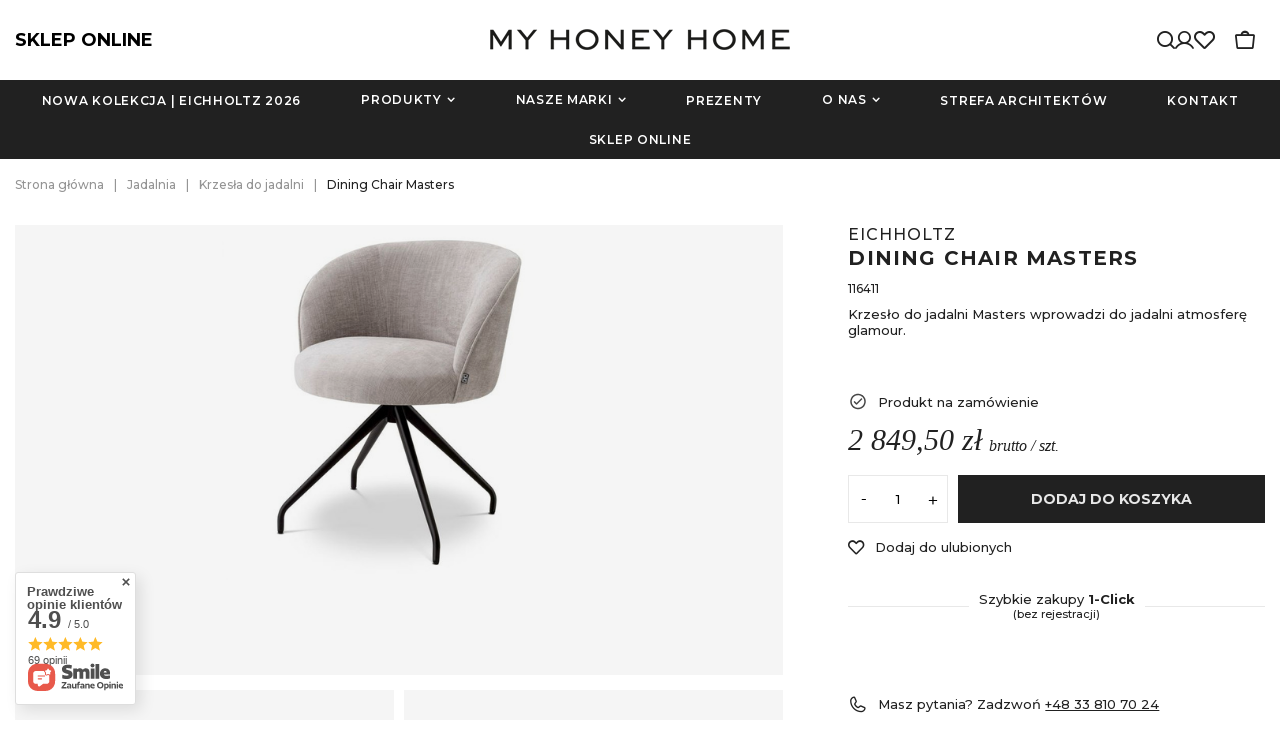

--- FILE ---
content_type: text/html; charset=utf-8
request_url: https://myhoneyhome.pl/data/include/pwa/pwa-offline-en.html
body_size: 13680
content:
<!DOCTYPE html>
<html>
    <head>
        <meta name="viewport" content="user-scalable=no, initial-scale = 1.0, maximum-scale = 1.0, width=device-width">
        <meta http-equiv="Content-Type" content="text/html; charset=utf-8">
    </head>
    <body>
    <style type="text/css">

        body {
            background-color: #F4F4F4;
            margin: 0;
            overflow:hidden;
            position:fixed;
        }

        .outer {
            width: 100vw;
            position: relative;
            height:100vh;
        }

        .middle {
            position: absolute;
            width: 100%;
            top: 50%;
            transform: translateY(-50%);
        }

        .inner {
            margin-left: auto;
            margin-right: auto;
            text-align: center;
            margin-bottom:40px;
        }

        .logo {
            margin-top: 30px;
        }

        @media only screen and (max-width: 757px) {
            .inner {
                width: 80%
            }
            .inner img {
                max-width: 100%;
            }
        }
        @media only screen and (max-height: 450px) {
            .inner img {
                max-height: 38vh;
            }
            .outer {
                min-height: auto;
            }
            .logo {
                margin-top: 10px;
            }
        }
    </style>

    <div class="outer">
        <div class="middle">
            <div class="inner">
                <img src="data:image/gif,GIF89aj%015%01%C4%1F%00%83%83%83%7B%7B%7B%8B%8B%8B%E3%E3%E3%DB%DB%DB%92%92%92%F9%8F%8F%BB%BB%BB%FC%CE%CE%C3%C3%C3%D3%D3%D3%F9%F9%F9%CB%CB%CB%9B%9B%9B%B3%B3%B3%AB%AB%AB%A3%A3%A3%FB%AE%AE%F1%F1%F1%E9%E9%E9%ED%ED%ED%FC%FC%FC%FE%E5%E5%F6%F6%F6%FE%F2%F2%FF%F8%F8%FF%FF%FF%F4%F4%F4%FF%FC%FC%F8%7F%7F%FE%FE%FE%FF%FF%FF%21%FF%0BNETSCAPE2.0%03%01%00%00%00%21%F9%04%052%00%1F%00%2C%00%00%00%00j%015%01%00%05%FF%E0%26%8Edi%9Eh%AA%AEl%EB%BEp%2C%CB%97%02%01A%AE%07%00D%CC%C0%A0pH%2C%1A%8F%C8%A4r%19%A4%DCt%80B%03%D2%28%08v%80%C7%80%C9%EDz%BF%E0%B0x%0C%93%3Ct%85%04%A5%A2i%B7%2B%14%C5%E3%0AuL%C8%F8%BC~%CF%EF%1F%09%008%0D%03ln%86%86p%0C%10t9%02%07%12~%91%92%93%94%95G%099%00%0C%15%1E%87%9E%9E%0B%13%09%0D8%99%05%0C%96%A9%AA%AB%AC%7C%0E%8D%13%9F%B2%B3%0B%03%07%05%A5%3C%0D%0A%17%AD%BE%BF%C0%C1%2F%98%01%02%12%B3%C8%C8%1B%04%0E%B8P%10%5B%C2%D2%D3%D4%95%0A%3C%00%B1%C9%DB%B3%1E%12r%02%B9%00v%D5%E5%E6%E7L%17%03%00W%04%DC%EF%C9%89%8B%3B%8E%90%E8%F7%F8%F9%2B%12%02W%09%F0%00%B7U%10%F5%04M%02%7D%08%13%9E%BB%E0%CCA%A7%80%10%93%D5%3A%40%0A%CA.%85%183%B2z%20%A8P%C4%8F%C9%D45%13%07M%A3%C9%93z0%FF%B1%DB%00%B2%257%0F%CB%1E%14%C0%F2%E0%0E%CA%9B8%93%10%C06%C0%A5%CFw%DEl0%2Av%80B%CE%A3HaL%60%17%40%C1%CF%A7%F0%06%2A%1A%9A%C6%5E%D2%ABX7%F4%0Bp%00%AAW%80%A1F%89%BB%98%B5%2C%CA%8A%0F%3C~%5D%CBm%A2%B3L%3E%CC%CAEx%26%40%81%0Bl%F3%06%5C6%12J%CD%B9%80%A9%5D8%A0%E3X%05%B5z%13%23%0B%3A%87%9E%03%A3%81%23%B3%DA%99%C3%5D%85%5B%0F%18P%C0%AB%B8%F3%2CyT%13X%95L%BA%0F%05%1D%FF%3C0%08%00af%14%07%0A%28%2C%F0L%DB%13%1C%B1P%0A%28%28%CD%3BO%B8%00%0E%DA%00J%5B%A1Fc%00%0D%1C%10XS%BBy%9B%89%1535%F8%D1%BB%3A%97%27%10%D8L%28P%60%B6%1B%0F%15%24L%D5u%60%80%04%C4%CE%15o%18%D07%93%16%EB%F0%8B%10%8E%C2r%03%A9c%B2%3C%2C%A0%90%E0%89%80%06%09l%F1Pz%9DyC%80L%8EA%16%DF%FF%82-%D4%80M%2C%0B%BC%D2%137%15%84U%91%00%10%04x%C1%80%CEQ%D0%CC%7F%01r%E8%13%1C%E0%D0%23%1A%83%28%9E%B0T%3B%E0a%C2%80%88%14B%87C%01%99M%C0%19m%15dA%C0%00%8A%04%92%19~P%C9%93%8B%5D%0C%F4%92%22%83%FC%F8%D3%86%02%E3%A0%07%8F%07%E0%5D%C0%8Ck4%C6%E6%5DbK1%40G%03%070%40Q1%B0%5D%F9%94%85cQwduhu2%C0%7Fb%8Eh%1C%95%CA1%C7V%05C%85%13%08%80%0C4%13%00%97%84%7C%A5%CE-%24Esf%60%17%D4%D5%C0l%12Xq%E3W%E0%89w%1C%97%04%9C%E7%E7%97X%14%C3Cf%0Cp%D4C%02%DAx%C5%D7%5B%3C%903%A8Y%2A%19%A3%C1%057t%9A%98~%FC%CD%03%A2yN%82T%01%01%B7%F0%40%CF%8C%0E0%D0%9F%8F%0A%00%F9%14cu%3E2%2ARR%06%02%40O%975%05%A3b%FA%89ra%86%02zU%83%03C%96%22H%FF%02%5E6%60%97rm%8EH%C1xh%A02%2CJ%140%A5%00%94%AB%25%10%2B%8E2%DAU%E3%A2%3Fm%20%C7%90%D8%04%92a%9EW%F0%B9lK%03%E1%26%1D%2F%E3b%E4%CC%01%9D%0C%B7nz%C5M%C9C%95%B2%FD%04e%1B%DFF%87%8D%AD%E3%E8%AA%29%04%9A%AD%D5.%5C%82%06%8C%0EZ%DA%09%D0%1D%81%14%BE%B9p%9C%07G4%C0%28%3B42c%97%2C%0B%F0%80%02%DD%FA%24e%7B%A1%DA%E415%84%D9%85%97%7D%A6%92%FCd%05%1Bdz%05r%07D%9Ar%40%B3%D6%0AE%26%7Bb%0B%28%05y%19%88%A0%0E%F5%EC%1C%CC5%81%1C%13a%00%13%0A%0D%11%AB%FD%5D%F1_y%1B%2C%0D%163C%15c%AC%03%0F%10%AC%17%94%24%CEc%90%91Z%A7%B2N%20%96%B9%B8%AF%D8O%86r%80%7F%D0n%F0wD%F2r%D4r1%FF%D4v%5BA9%90%95%B7%24I%06%F0%A2%06L%3A%A06%E0%40%B5%5B%00%C66~%F5-%FF%04%3A%A4%85%CC%002%89%FC%80%3BcN%40Q%A0%93%F3%C1%10%0E%0Ei%B0f%03%9Bs%CE%F4%02%0A%BBk%A5%9F%07%7Bp%C08%3B%D2%8A%5C%CD-%FD%09j%16%3A%C7%1E%86%E2%B8k%90%A8%00%F0%EA%BEVq%0A%E8%F9%DAr%C8%7F%B5%0E%05%1E%0C%B0%A3%06%0B%24w8H0%F5%DE%88%B0%CEs1%18%0F%02%B0%B4%40%AA%D6%7B%06%1E%D1F%93%A7t%D5%04%14%40A8%B8%10%C0%00%D6%B4%2A%28%7D%A31%EE%19M%FB%8C%00%88%40%C4%22YN%A9%9Fs%F4%23%81%B2%91%07V_Y%80%EA%D8%20%BC%CF%3D%E0%7C%5EIDt%0A%D0%BC%05%0AaEM%D1%80j%02%A0.%09%0A%ADY%BB%2AF%E1%40%F8%8E%ED%EC%E9%00%B5j%40%F5%EC%27%81%03%D0%E1%01%26%24%C2V%12P%B0%2C%E4%CE%85%89%A9%90-%2A%F29%06%84%CE%27%B6%80%00%04%CAC%C3%C4%2C%A0g%FE%0B%22%10%40%A6%81%FF%8D%0C%89%12%ACP%EF%18%D6%3D%FF%80%3CLw%0D4%86%16c%F0%8A%3D%CD%06h%12%A8%22%18%116-8%FDn%8E%01%E1Z%03%D6%F8%82%D5%B0%C3k%12%C2%A3%20%E9V%B4G%25MR%82%8C%07w%02%60%26%3E%A6%60o%C7j%91%E5%12I%C964j%3CH%C3%60%25%0F%B1%08%2A8R%05%E5%BA%02%03%96%D4%A4M%9A%12%86%84%0B%90%E16%E9%81%2A%24%A0%00%9FL%C1%C0%D8p%BB%23%9A%B2~J%7C%5D1j%C4%12A%5E%20%0B%0A%88_%2CM%80%1D6%24%EA.%B7L%A6mx%D7%97%2AM%A0%8CB%C3%C4%CA%609L%12%60%11%2F%A8%CA%862%B7%F9%09%ECi%AF%00%B0i%98%EE.%202%0F%B4%A6%9A%23%E0%1A%00%A8vEF%CA%91%9B%95%24Z%89%90%A3%1CD%12%C8%03g%88T%00%80%88%CEu%B4C%85%E9z%27%3CYy%18%F1%CC%23%93%F6%A4%CD5%1E%A0%81f%1C%00%9D%95k%9C%C1%06J%D1m%80%87%208%C0%90%2A%05%8A%B8~T%FF%60%00%ACyh5%1B%12%B2%2FV%F4%A4%F1h%97%CC%9C%B8%CA%B5%E0%13l%15HC%86%AA%09%BD76%20h%28%CD%A9%40j%D1%CC%99%3D%D3%2B%D7%08%8E%03p%D7%00q%7D%B2T%F2%E3%C8%008%AAS%8A%D2%EDfv%14%27H6%C0%8E%8F%06%80j%BA%89e%03%B5Y%01%BF5%F5%AB%40%E1%84%3C%1FUO%5Bj%A0%02g%20%84%00%1A%07%80Fj%11%85%11%BC%C6%01%CC%0A%D6%AF%DE%CF%A0G%E3SB%91%11T%0F%0C%B5%10%C7%FA%E4V%E4v%3Bh%D6%F5%B0%DD%D8O%0C5%1A-YPU%00%1F%D5%E6Y%AF%EAH.N%CF%B0%88%CD%ECgT%0A%BA%96%BE%81t%CF%5C%AB%1B6%10%00%05%B6%EF%02m%1CY6U%A5%D9%D6BD%89C%9DQM%2C%19%D4%866%60%40%04%10%A6%16%FDh%0C%F0%10%86%00tu%ADp%DD%80%BD%3DqF%02U%05%04%D5%DC%F0%00%07%AC%D1%9F%60%03%28%0B%99%3A%DC%EA%9E%95Z%FF%13%8A%29%0F%26%20Z7H%00lZD%AE%28%85cD%EB%9A7%20%3B%21b%1BV%C3%1Av%1C%E2%01%10%C0%DBi%1B%D2%09%EE%9A%F4%BC%F8E%86%06u%D8%06%E4%EEi%27%A3%B4%E4%3A%3A%D6%BEbj%00%8E%F9M%F0g%B0%FBYF%96b%B9guD%10%DF%E73%F2%A5U%C1%18%F6Dz%1F%B2%9A%AEh%2B%007%BA%85%16%99%E4%C0%B3%BA%28%C3%28n%039%0F%D5%DF%E4%DA%25%00%85%00%E9%00%E4%1B%3B%14%B2N%AE%C1M%F1W%2B%C0%E0%B3%82V%83s%00%C0%1B%24l%C2%88%B6a%1D%10X%00uu%DC%D4%F4%BA%A1%C3~%05P%3F%DA%20%E2%20Z%96%3B%3Bd%B2u%C9%99%E4%16C%16%10%3D%E4%8E%ED%C0k%C2%9A%9E%8A~ZN0Z%25%5B%81%1F%0B%60%94%0E%F8%0F%9D%0E%40%E3%BC%5D%A0T%5E%FBm%9A%15%7C%8D%CBi%A0%C3%1Ax%40%03T8%87%29Rs%81%5B%ED%C9%0A%D5%BBg%FCj%A5%CB%D2%8B%FF%C2%AC%00%80%9F%9B%92%8E%C0%93%0Be%0A50%D1F%9Fw%CD%DAhe%00l%F4f7%DC%14%00%22%5D%E0%C0%EA%CB%26O%E3%B7%CFO%E6J%A0%21%60%88p%A8%F1%B4%15%C9%CE%81%EF%E3%EA%F3R%15%D2%C8-%C0%A4%7D%85%83%DD%2C%90Z%15%5E%80R%7Bm%DE6%0B%40%1B%15%D0%D6f%00p.%E2%1Aw%81%EA%A4ZW-%B7df%C3%13%D6%D2%ED%0A%7C%0D%21%BC%D2.%10%BAK%C5%1CWr%ECmn%22%F7%01%DE%29W%01%3C%00%88%5E%1E%B9%29%0B%AC%DC%E5%90%CC%EEv%2B%D3%D9%CB%8D%F6U%7F%19%C1%21%A7%DAy%F4%95%1E%96%FD%3D%5Cp%FFY%D6%E36D%95%DBg%E6%D52%5C%B8%EF%8Ew%140%07%00%7B%8F%19%D3Z%23%06%2C%AF%CB%C8%8B%BB%16%E0o%906%C1%11%E1%88%3A%EFl%AB%B1Xt%B7Mn%CA%D5%14%1C%13D%8C%B8%25%27%5E%E3%40l%BA%D34Gl%C6%21%B6q%26-J%C6%0B%1Cb%1B%FF%B8%CB%E2%A0%23%16%E5g%956U%0B%1E%E1%83O%8E%8Bp%EC%B7%D3%07is7%E0%5C%03%10%F8%A0%C4%0F%1D%BB6%B2X%D9%C7%DA%3Ab%CBe%BA.F%C1%03F7%04%D2%9D%C7%DB%F3l%DB%CFj%DFq%15%02%AE-HP%9B%E5tv%1E%24%27%84%E3%BC%83%B5%02%5DW%E1%D7%C3Nn%9E%E7%ED%7F%E3%B5%5D%0F%B4nx0%B2%BD%10K%29%00%C7%8FN%E6%D8%AD%DA%1B%0B%AF%7CS%A3%5D%00%FC%08%5C%02%DFm%00%90%E6%5C%60%1C%E8%DA%E2%A2%D7%A9%070A%80%87%7C%FD%C3%FBd%83%E3%B5vM%92%B3.%F69%5D%8A%E6%96%8E%9C%0A0%E9%00%D7%E0%CA%DC%27%97m%E92%1A%F8%27%25%7D%1C%A3%5EZ%E4v%1C%07%81%28%80%D5wfc%F2%B6%1D%FA%15%9D%7D%C9%15%CFB%0DT%C1%01%C4%A0%16%D9%B5fd%0D0%1D%B3%E0%AF%A4%F01%8F%1C%D5%84cM%99%08l%EC%2A2%7C%09%DC%D4W%F1%07O%E5Sz%FFo%80%0B%A8%07%00%09%B0N%F4%E0%3C%862%1Bh%176%01%08O%E2W%7BT%C6m%0D%F0%00%FD%C15%3C%B0%7D%01%83T%26%C6m%118P%1E0%7F%C47hZ2%3F%090%1F%9519%89%B6%24%EB%16%82%03%B5%00%DC%81%1F2Hi%C8%E5%0E%05%40%00%A4%83%7Dv%06WG6y08P%C3%F3%7B%84%F1%22%C9%A1B%C7B%0A%DA%C2%81%C32X%9D%40%01%A1%17%84%DB%04Rs%F5%83%B7%A5%25%1B%A2%01%96S%05%E1%A0%20%01s%01%5C%04%7BR%F8o%DC%D1K5%B8%01%E5%F2%7BC%E1V%E3%92Z%B3%C1c%E37%86%C9%24%3Cm%E5%06E%D8J%C1%E1%06%03pS%BD%A25%17Pwg%15Pr%A8LT%18c%C8%A1%01%09%20%00b%B2%7C%3B3xE%F4%7D%83%B8I2%B8G%CF%81%0BhX%87%C4%D5ry%A3o%AC%D6t%91%B8I%97%81%89%1AP%84%D1%96%87%3B%B7~%1E%D3%10m%80%60%9FhJ%FFT%F8%10%205h%09Hkz%D8y%3Bc%60%0F%D8%8A%A64%89%9CQ%83%17P.%3A%D0%151%C5%84%A32%1F%23%07A%94%A7%8B%9D%C1c%91T%81%A3%84%0B%A8%92%03%B6%80%8A%E3%02s.X%85%CAHI%85h%85%88%B8V%C4%00%1C%B6%180K%81%03%AC%C3o%D9HI%FB%D5%8B%96%B8%14%01%40U%FB%84%0B%C48%28J%D7EQx%8Es%C4%8C%13Rn%0A%10mS%40%19%7Bsu8%60%3Abh%8FsD%85%B5%08%01%B3%F7%1Fyb%17%DAr%10Zcv%0E%A8g%04%89G%E9X%89%00p%01K%B1%0E6D%3A%E18%2C%80%28s%13y%8F%3D6%8AM1%8C%13%10%00%1E%A0%037%B03%C5%12%08%13%02t%21%E9B%1Bvo%B8%F3J%BCSz9%60%05%CE%E51%9AVm%EF%17%93%60%B4b%DEQ%83%A1%90v%8A%C0%8E%AB%01rg%B2j%D2%F3%7F%40%89D%F8%E8%06%AF%B0%8F%DA%07P%02d%2C%FF%10p%8B%AE%C7%06%B9%F8%9429%5D%F7Fk%AFT%08%94%01%0B.%97%22%BD%A7%8F3%E7%95~%82%21%9C1%3B%18%99v%9F%85%1C%0C%60Zg%A2N%D3Wxli%3D%A0%26%95%25%A9%7D%1C%B2%7B%83%A2%0E%C6R%8E%40%B8%97%BACo%60%19%3E%AC1%8A%C2%26w%1D9%28%FA%C6%06P%88L%889Nni%91%A1%10%5D%C4%A5%7D%2C%99p%D9%04a%97%296%7D%A9BS9%8C%87p%0Bvy%26%D0%C3%06p%F8%7B%A3%296%0E%B7%13%B4v%0Bj%B1%0E%04p%96%29%E2%81%88%07%96%B1%296%8F6%94%E1P%0B%A3%86%08%9E%E91%3BQb%9CV%5E%BF%294%A5%E9W%7F%D9%15c%B7%9A%28%12%97W%10A%3F%D9%9CB3%9B%8Di%9B%90%A9%94G2X%AB%E8%94%DAI2%BF%E6%1D%E4%04%00%91%A5%2A%C3H%9D%28%92%26%16%26%97%E5%890%8B%00m%AF%00%5C%DDe%87%A5%E71f%87%17%C88%9F%04%C2%9D%FF%1Ft%0B%1C%82%9B%BA%C9%20%1F%A9%97%00%DA%1CCw%2A%E1%60U%ECy%9C%E3%E2%88%92%A7k%0B%DA%1CP%F7R%04%20%83%CF%E7%98%EE%B9%20%E25I%F4h%99%17Z%1B%89%C7i%FB%24%3C%D1S%8B%E0%89%22%B3tf%EBT%A2%0C%9A%05%E8%F9%A0%20%15%A1%EC3%2C%06%F6%9A2%EA8%8B%00a%F9D%27%8D%A3%9F%1F%1A%1F%C6%88%17%E27%A4%3D%CA%2C%27%BA%13%0C%F5Wr%D7V%07%0A%1F%0E%A2%9C0%B9%A4zqy%AB%D8%0F%B5%20Y%05%18%8F%0B%D2%7D%EE%D7jX%AA%18%D1%D6%5B%84%C6HB%9A%9A%FB9%2C%ED%E7%7F8U%A6z%91x%8A%F9%A4%B7%F5%9D%01%C3%7F%5C%B9lr%9A%18Z%EA%A0_%16%A3%9D%99%A3%83%D2%80gE%18%D5%D6%A7yq%A6%F8%A1%A1%1A%A4%A4%1E%3A.%1E%A8n%D8%A8%A8.u%A2%0Be%5B%05%2A%A5%C3%D2%82%15%9A%8C%96%EA%09%24x%60%1E%A5%5C%C6%09%A6%F0%D1%93OX%8F%FF%A1%1A%24U%D0%A8%F9%A4A%01F%A4%C3%92%9E%5C%D1%09%1Bp%03%A2%D9%AAP%81%09%05%B7PQV%A0%91%F9%9E%5B%E9%7B%BC%BA%16%E52%7C%A4%1A%A8%A2%D9%9E%C3%82l%96%89sky%AC%860%80%A6%97V%B2%CA%A6EZ%1D%EA%A4%0D%80%A0%AC%D4%EA0%B4%E7%06%7D5T%9B%9A%9B%A3%02%5D%AC%93%9D%E1%FA%13%A3%FAX%C3v%AAn%3A%8Fp%0A%80%ED%2A%2B3hI%97%96%AD%D39%2A%B3%03%1ClP%28%F2y%AF.1%84%E4%0A%1C%816hx%3A%2AOp%28%BE%A5%2C%04%EB%13%27%A9%AC%F0%0Af%A7%BA%AD%A5%F1%3E%7FtV%0A%1A%B1%1F%11S%23wViEN%B3Jemz%26%80p%7F%3Fh%A1%1E%FB%11t%F8%7B%B5%05_%E7%3A%A5%BD%E1%83%23%0A%7F%99%95%01%16%80%00%11%80%00%08%80%01%AE%B6%8D%07%96%5C%94%26%AF%A32X%01%AB%AB%0Af%01%11%D0%01N%FB%B4%1D%10%01%16%B0g2%18%B2%FFm%066%04%17%98%27%7B%24%B9%E6%9A%F7%99%60%18%D0%B4P%3B%B6%060%B5L%F6%B2%B4%85%B0%3Awo-j%1D%AF%10%05H%EA%22%A0%BAM%16%60%00c%7B%B7%1D%60%00Z%26%B4%E2EoE%3B%A8%18K%1A~%A4M~%0B%AE%E6e%01x%9B%B8f%8Bb%93%D8KW%3Bc%7F%D7%AFg%A2%AEKG%A6%E7%C5%01v%9B%B8w%8B%00%29%16%8A%BF%07ek%2By%E8z%24%9A%D68p%EAq%D6%E5%01%08%A0%B9x%BB%B8%18%C6%B7U%C5%24%1E7%8C%A3b%05%B9ga%9C%99_%99%CB%BAP%3B%AD%28%D5%B8%0Df%23%91K%ABg%D2%B0o%88%A8%BE%3BP%BC%3B%B6%9C%9Ba~%25%9F%A0K%8Bnp%92m%DB%1B%F3a%2Ap%F7%82%0A%B6%BCOk%00%1C%C0%01%19f%90D%27lq%07%B8w%E96%8Af%8E%0A%C6%01b%CB%BB%06%00%B4%19V%91%D4w%07%C3k%B2%81%1B%19%D0Um%95%89%B3%9A%85%B8%BC%1B%01%FF%18%90%BC%14%15%95m%80%09%5D%11v%1CB%BDgR9U%98%AB%82%8Aa%1C%A0%BA%9Ak%00%08%90%01%02LQ3%E9v%F3V%BE_%3A%28%B6%ABk_%03%9B%28%16%B6%BBk%00%3D%CBd%F2%7BzS%A7%AD%AC9%23%9C%E1U%8D%96%01%7BF%C0I%0Av%0Ce%08%0A%7C%24%2A%21%A8%DF%3A%B7%F7%9A%C1%99%B7y%17%7B%24%29%3B~%85%D5%B26%F3%1F%9C%11S6%28%8A%F6%7B%24%99W~M%19%3FH%EC%12%A5I%92%2F%C2x8%CC%A9%29%B2%15%02%C9%A7U%0C%12%19%BC%0E%B8%C3%C1g%25%A1%C4%EAF%87%0A%B1a%FC%11%5C%A6%8E%1Dw%83Z%7B%BF%80A-%1Bk%7C%DA%DB%C6%AF%C5%11%A1V%846%7C%089%8C%22%AB%A1%B2%9F%AA%C7%1F%E1d4%F9g%D43%C4%28%B2%0E3%11%60%FBk%C8%1D%05i%BEx%83%2C%8C%22%C1%F6%82%A1%29%C9%7B%EC%A5S%D9J7%3C%BD%8CD%B3%92%F1%C1%0E%F8%B5%9C%9CG%FF%22%CA%98%B4v%82%E4%06NG%F2%04%C8tw%3E%7C%AF%C1%A9%99%96%2C%B9%0B%A2%B1%92%959%B5%DC%AE%CE%16j%9F%7C%84%DF%B1%14lh%1DL%F2O%B6c%B9%A9%FC%0E%DC%D9%CA%8Ah%9C%3B%C9%20Q%DC8%1B%60%05%A8%DB%CC%C9p%9E%2A6%9Cix%C9%20%2A2%B7%DB%95%DAL%21%3FjI%F9%84%87%09%3C%CA%0C%C2%10%F9r%BCl%5C%CE%C9%90%BD%01V%A7%F6%27%26%1E%00%CB%28%A2%29%D8%0Be%F2%CC%0D%0DJN%8A%F8%CD%BAL%A5%98%A0%B2%E1s%98%FF%8C%0C%19%1A%A4%C4lI%C6%8C%22%80%F0%C8%10%C3%1D%FC%DB%CC%2B%94%A8%99%9A%88b%12S%D3%1C%1F%F2v%AB%A7B%0A%BB%BA%D0%9F%D0%A0I%02%07N%1C%A9%0C%22%CEI%A6%1F%12r%C1%04%9B%A1%97%86%87%80%CC%CE%F1%01%86.L~xg%D2%9F%90%D1i%1B%1C%89%A8%16%F9%FC%D1%F0a%C7%BD%5CJ%3E%3D%0B%7F%DA%B7%199%C7%0Cr%0D3Q%8E%FFr%B6%D4%9Fq%CE%3E%06S%0F%ADB%11%BD%20%8E%2C%C5%D3%93eV%0D%D4%EBu%AB%1C-%CDH%22%CE_%3C%B0V%7D%08M%5DU%A7%01%81%2C%1D%1F%B6%CBb%10%24%D33M%9E%027%01%F9%2C%9D%A2%3C%BA%F0%C1%CF%86%D1%B1mm%08%BE%1Ak%043%96%AFl%D4%D5q%D0%CD%08%08%2C%5B%D8%86%90%AC%85%20o%23%98%BBO%1C%1F%3BA%D1%EEg%D1%92m%1B%AF%9ArW%D5%D7%E4%D6%D5%F0%B1%0E9P%3B%F6Aix%7D%AF%13h%7B%D3e%93h%BD%20%3E%F7%98_%23%D7%9F%ED~J%9Dy%03%C1%D6%AA%B9%20t%D0q%E4%97%83J%96%DB%29G%80%D4w%1E%80%89%C38%5D%1D%60h%2B%A1%A60%3D%403%BF%CC%AB%13hI_%E7%9D%DF%A1%CF%F0%81%09S-%22%7F%A2-t%996V%3D%B1%0F%B1%14%B8C%BD%E0%DC%1B%C5%D2%90%89%E5%2C%D7%22%27%F2%0C%B2%8Ek%89%A8Y%CCm%05%D2%FFq%BB%021%3A%FF%2F%F3L%AD%7D%A1%2F%FB%10wH%A0%B3%0D%1F%8Bt_%14r%40f%E3%00%03P%DC%86%2C%B4d%3Cf%AC%F5%DB%F0q%03%5DC%5DV%E3%1A%AB%B3%00%D5%FD%9BU%BBJgx%DF%7FM%CAfA%18S%ED0%EBQ%2B%3DP%24%1F%BE%97h%EB%8C%8EI%D4%DC%CD%AD%7B%22%C5%D2%B2D%D7B%DE%ED%2A%E1%AC%91%D0%7C%5D%D0%19%8Bd%FC%CD%16drC%F2%1D%AA%C0K%3E%D0H%E2%5C%9D%DF%D6%C1%0F%DA%E2%89I%E4%DF%DB%02%E0%8A%3A%E0m%F0%C9%B7p%08%1EM%A5%DC%D15%13%C4%E0%60%B2%A1%01%FE%89%DB%C8%CA%14%BE%DE%BC%C1%113%91n%F7%F4%29%97B%DD2%BA%E4%E9%E9%E1i%B0%CE%80%CD%1B%98%A0-%25%2B6%CA%C3%03%18s%01%2F%1E%81%CF%9B%5D_%AB%DD%96T%E3%BC%01%D9%00%EBB%82S%11%00%B2W%97%F9%8A%C2%91%7B%1A%C9%E6%A4%B1%14%A4C%E5%90%DE%2A%FF%5D%E8%95%C7%8B%DD%AC%9Ek%8A%DF%FF%C7%2C%19%FF%B1%B1%94T7%0D%FE%E0g%BEu4%9CO%B6%A5%16_n%1D7%85%0B%B8%9DH%E1q%20f%D3%E1%B1~q%8C%297%F6%9C%E9BN%1A%0B%25%A2%DB%94%3E%DA%03%01t~%8E%F2%AB%15%90%25%A4zn%E2Y%21%00%AF%10%D9%F0%14%DE%BA%80%0A%A2%EEi%04%8CV%D1e%AE%8B%0D%1F%E9R%9C%3Au%E4%00%92%E4R%98%C1%7D%F5%3D%87%F0Jt%7C%1542%07%DFN%20Bb%17%07%80%E50%18%EDU%F5%A8%80%0C%E5%D6%21%006%A0y%99%15%1E%25%82%ED%B0%1E%80%E1~i%9Az%E0%D6%91%0D%F6%DEZ%8Dr%203%213%1Bz%EF%D5%A5%98%EA%95%BD%C1a%AA%DF%21%EF%0B2j%98%C0Z%9A%05%13%EC%E1%1A%83%AE%F1%AD%25%94%5E%A6%1F%F9%B9t%CD%1D%F1%1B%FA%E3%E7%25%23%C8%21%1A%2C_W%F8%C4f%A0%15%AC%E5%DE%D2%0E%F1%0A%3Dm%5D%EA%5E%14%3B%AFS%88%FCp%04%03%F2%5E%B7%B5%08%3E%DA%FF3%D1Bjf%E5%DA%B7%F0%DE%C6e%DE%11l%15Rj%5B%9C%EA%BDA%05%B8%23p%83%90a%08%DF%182%83%F5%8DV%9A%02G5%E4%DE%99%8C%1D%D8%B7%F0%D2%C3%B3%27u%E9%BCr%0EL%1E%BEg%E0%B6B%5Da%B1%21%0F%F5F%0AoU%10%0B%A8%85%7D%93%9E%F4s%14%E8-N%E8%3Av%CB%1A%0C%F3%3D%7D%92%7B%BE%20%FD%B1%C6tvd%08%94%06%EC%8E_%B5%80%1B%89%8Fal%2Fm%09%7B%08E%3D%28%0Cp%A7%EEG%0A%8F%D0%09%23%18g9%B9%EF%8A%0FF%A1%90%FA%A1%9E_%0E%27%AD%80%FF%F4%F3%0E%18%B9u%08%03%D0%E9EbIa%D6%08%0E%3E%FBP%19%07%F3%00Nj%EFZ%DC%AC%DB%F3F%B27%0D%F6%A7%0D%000%B2%01%2CST%2C%01%25%831%13%BB%F4%E0f%2F%01%BE%BEKf%DEZ%C1%2C%DA%2C%21%B3%D2l%ED%A4q%1ANb%40%A9%1F5%40%B2%00%2Cs%29%B9%A9%60P%C2%EC%2A%FF%EC%FFu%05%02J%C0h%E5%11%24%1A%01H%A5%9B%08%D26%D3%B5%7D%E3%B9%BE%F3%BD%FF%03%03-%17%91xa%40%02%85%C4%C4%B5%604%00%01%00Dq%29b%B3%DA-%B7%EB%FD%82%8D%83Cc%DA%60l%2A%E15%BB%ED%95%00%1E%8B%D2%04%D0%F0%5C%00%0A%0Fq%12%20%00%05%0A%0E%12%16%02%5D%08%10%84-%28%24%15%1C%0C%B8T%28DMA0%0C%B9inr%82y%2CL%24T6%24P%A8u%A2%A6jT%40%08P%94%2C%14%00lh%3C%40%14y%148%18%F2%F6%FA%FE%E2%3C8%B41%3E%00%088%0C%9Cz%10%40H%D91P%F0%A9RW%AFUP%20I%3DN%2CL%5B%83o%89%90%98%8C%A8%B0%14%C1%C8%00%B3%B7%BB%F3%AC%5Cq%5D%1C%5C%CEI%128%00%008%10%2C%0F%18%9B%B2%C4T%B8%82%06KT%90%A0%E0%81%80%00%C8%06x%3BX%10%8E%9C%12%03%ECh%C8%A3%A0%88%1F%40%EF%3E%82%7C%D7%E0A%97%02%01%9C%FF%01%88D%C4C%85%01%0E%04%C4QpJ%C3%84%97%01%94%1C%980S%22OT%09%09%3C0%29%E0%01%81%05%3B%7Bnb%E5%0A%96%2CZ%B6%3C%7C%AB%A0%EBB%C8%AAVy%D5I%B1%C5%E1%AA%13W%26%28%88%04%D5%E2%01%98U%EEi%A0P%F6%A6.eH%DFn%F2%B0%C1%A5I%2AV%8E%C2%05%C3%20%C0%C6%12%0E%F8jP0%2B%5D%8C%AB%86%0F%03Y%F1%00o%89%86%03%A0%0A8%20B%CAR%8E%07L%5E%92%A7a%C3%E5%9B%0F%D1%E6%0D%FD%E5%C2%982%01H%A5%11%FD%26%CE%A9%01%27%F1%E8%E1%F8%071%ED%DA9%26%14%28%A0%08%8B%88%00%07%24%08%80%60r%D5%03%21Z%28%88%3A%8D%C9I%02%93%0E%89%82V-%1D%0B%28QR%1A%1C%208%9D%88%D2W%19ey%B3%85K%97%ED%F2%E67H8%40E%25%91%BD7G%24%D9%DD%00B%85%E2%01%1Eh.%21%01%CA%E9%04%12%A6U%00%C53%10%00%B2%9D%81%DCe%D3%FF%8A%12%0Et%F3%8Dh%1E%EC%D5%97%07%7Fm%24%18-D%A8s%9E%86%88%5DpAMv%C8DDz%0ElD%C0M2%89%20B%02%03%C8%92%89%11H%E0%D4%04B%94%3C%D3%80%02%17%1Eh%60B%0B5%84LQ%0E%BEE%01k%25%98x%8BF%B2y%B4%A1%92%87%A9%25%0BQ%8C%25%F0%9E%12Q%92PA%03%05h0%C0%7C%7B%10%C1%883%91%B1%C7%8C3f%60%02d%8E%0Fn%90O%5D%0F%28%60%D4%5BV%C6P%02%22%00%CC%01%C1%03%0EJ%E5%00UK%F2yX%3E0%B1%B9%93%07Z%DAA%81%1F%01%BC%B2%40%00%AE%0D%A5D~%1A%B0%B4%D01%C9%00%08%D03%03%99yfhsuF%05%03%170VM%80%80%95P%9C%22%82%3D%9Aa%9F%AB%FA%E9%80IlF%E7%C2%09%A7%95%B1W%0ARa%99%D6%00%F9U%90%CF%3E%FD%2C3%01Cle%17%AA%A6o-0%80u%FDI%60l%27B.F%E4%7Dr%C5%D6%FF%C7l%ACb%7B%D8%18%98%7D%8A%8B%7B%27Qp%D3%1C%8AN0k%00%0E%1C%D5%D2K1%CDD%81M%0EA%E2%EC%B1%3C-%80%DC%98%DC%C8%CB%86%95%05%0C%B1%81%00%02%A8a%E7x%BBd%5B%B0%B6d%28%E7bK2%DA%B7%E2%1FJxPG%03%A1n%7B_%9B.%A4%E7%DCg%F3J%87M%23%0D%B5%15%11%27%1EDI%00%1F%1E%98%1A%18%00%A9%16f%B0%CB%86%85R%06%29.%22d%DFM%1B%DC%A4%C6%05%7CQ%D0%10%00%09%1CU.%B7%9A%5D%D0%9Cg%D0q%AC%DAO%C3%0E%F5%A3%26u%A0%5B%82%08%24%C1%B1%9B%0B%1D%BD%9C%F5a1O%29%A3%0B%CAf%A7%C1_%02%5C1_%12%14%08V%40%A6%12%24wF%26O%98FE%81I%E7%C5R%9A%AEZ%D2f%BE%DC%5D%F9%DFf%FF%06L%12wSi%5D%B8U%1D%26%18c%16R%DD%24%85%03e%5C%B1%00%00%07p%B1%01%7F%A4x%B7%0A%8Dy%E3H7%5C%A4%21%0C%FFMj%5D%90%FCG%CD%8Bz%80%2Aa%EB%18%DE%BAU%FB%19%03%E6N%15%24p%DD%13%0E%A9%21X%A6E%1C%E1HN%F8%8C%09%8D%DF%9E%C3U%DD%28%A5%18%0B%F5%29%228%E0A%D5%0Eb%ED%BA%F4%AF%2Bd%0C%3F%FEd%91%CBMQ%00%B08%01%FE%15%E1%E51%90Hb%A9%19%A5%ECN%7CA%D8h%13%A3%C8%B0%F4%5D%C2%06%C7%04%3E%F0%F4%F7%FB%C9P%1C%D8s%F7%D7M%0C%98%A98R%B8%13%16z%15%BB~%40%0A%2A%00i%08N%B4%A3%BE%9E%ECHA%9F%81%CA%09v%C3%8AEi%80%01d%5B%1D%FE%3Ah%98%3F%C5%044%C9%EA%9C%0B%3C%00%00%93%98d%18Z%E8%95%3E%F6%D7%AEwEF%27%0FD%8A%F3%FE%F4%1C%06%F0%E3%14%7B%19F%D5%90%E4%C1%1F~%B0%2Cv%89%15%16%9Cs%1F%00%A4%EFk%EB%82%15%C6%3A%E3%90d%10q%86%E0%A8%C0%5C%F0%C6%2F%FD%DC%24%12%23%29B%9E%F6%04%C4%2F%86D%02%15%CB%FF%CC%16V%A0%84%28%84J%83%FB8C%05%84v%92%8B%C9%C9h%CF%29%8A%14%7B%02%0A%191%CE%0E%2F%89%8E%AA%C0%E8%C7%AA%94%26aYX%C1%3En%91%85%DE4%8E-%09%A8%CE%D0%9C%C0%9F%29%10%E5Qu4H%94%FE%60%12%AB%D1%E1Z%7F%DC%E4G%3A%B4%01%AE%CD%0C%17%03%60%0F.%B8%07%40%B5%EC%C33%07%B8%00%DBd%06%3EXl%CE.%24%9Cd5%C2%F5%9A%28%D8%8F%93%BA%B4%0A%D7%96%E0%B5%92%ECC%25P%E1%0CL%3CC0%FE%0CD%12%8D%A8Q%99hI%0D%2B%8D%E0%3E%10%C3P%CBvi%CDwt%E8%02%89%7B%04%29%B1%E0%01g%CC%C7%9BE%2B%26%24%29p%81F%28%0E%21%40a%A64%9C%D9%89%28Qn%2FA%B1V%92%AEiO%90%28%E4K%94%1A%E4%14r%A8%85%27%C8%A2q%10%E8%86%A4%C0t%B2%96%0CkJ%0Etg%18%84%94%AB2%28%20W%AB%20%DC%3D%2B%1AFI%5D%EF%28e8%E1%CF%FF~%B9%92I%98%C6%21%8FY%C0%3A%7Dt%8A6%BE%0B_%0C%FD%024%FF%A3A%BEH%B4%8F%16%9D%29H%14%D0%C2%27%21%C49%B9%C1I7K%D8%2B%E7%90c%15%20%C4%A9~%9C%F8%90%BD%D12J%29%A8%9A%25%F9%10%3D%9AB5%246%84%15%C9%A4%E0%19Y%3Cdw%BD%E9fK%84%C8D9%19%F5%01%10Y%29G%EC%C0%92%06%E8%C9%92%90%22OT%DBZ%15%02%08%B1%0A%17h%86U%1D%22%8B%8Cba%2F%02%C8%DE%A0%3A%23W%E6%98%A6i%92%9C%A4T%D0%01%83%05%EC%8C%00X%92%A9%5B%1B%FB%8E%8A%9D%814cj%1C%F7%02UB%29%0C%96%08%C81%C9%19p%14%A0J%C8%D2%9D%27%20%81%90%14%813J%3C%D5%B1%AA%FD%88%B2%5C%29%01a%D5%F5%84%0Da%13%05%CC%88I.%B4%92Y%CA%0C%9E%8DhF%BC%8B%DC%C1%03h%95%13_%AE%A4%A7%D5%227%24%BD%2C%85%04%12%BA%8D%BA%DC%24%B35Ye%11%2C%E7%FF%88R%94%90%AEd%1A%1E%DDb%B12%0D%1C%16%8B%11%ADfr%CB%FB%8Em%E6%E4%02%EFz%C6k%B2%00%87T%02%10%0B%E7%F4%DD%04%A61%A8%84%0E%04%A9%A1%19-MR2%0D%21%09%A6%9E%E6%1D%B0%3B%124%3E%88%5Cf%7CZ%60%06%15R%D9S%27%14t%9F%AB%A8%09%03U%9A%A3Aa%C4J%2A%2C%81C%1B%40%E0%0F_%F4%80%8F%E9%82%04%A6%B0%BD%06x%C1%80%BF2%99%0B%D4%C2%40dt%C3%40%DE%BD%02%0CvbK%0A%808%C7%EF%90A%F5Vl%AC%16%CA%02%C5%DE%1C%80%02~9%A8%25%F2o3F%85%A2t%28%94%16%0C%12%C1D%09%D01%95%A5zS%3Ab%A1vY%CC%C2_%B6%91%09%A8%F4%15Pp%CC%88%1C%F7%17E%83%B8%E6%16%C2%DDp%09rQ%00OV9%CE%EC%90%C1%5Cm%F2UI4K%0B%5CY%40%14%06%1B1%BFv%0B%16%02%CA%5Bf%AD1%27o4%E7%280%C0%B1%9C%1B%CDZ%40%FF%9F%99%08R%B8G%01%16%93%84%D3d%8E%C3F%EB%ECnk%A4%00%DF%3E%D3T%11%83%F2%D5%00%20%60G%A3%DA%17%EB%80%2C%1A%B8p%82%C1%E0p%1C%13H%C2%83s%1BJu%F2%B6%99%D4%28%5D%F3%A4B9%BE%11%2C%D5%C2~G%B9%5C%BB%B8%B89%C4V%26%00%40%05h%07%81%03t%AEw%5D%2B%A1%F9N%88%3ET%94nbb%2B%80%A2%C9%3B%ECo%B3c%B9%99%5E%85%96Sr%A8%21%FC%A18%C2%21U%97%D0%C9%CD%12%0A%AB%C29%D1o%F8%FE%C2%ED%0C%02%60%DCu85%B8%FB%FD%0B%7B%A5%B3%84.%F0%DF%03F%BB%0F%3E%98h7%1Dj%B7%88_%A8S%06E%9A%8B%8Am%2F%0EG%5CB%B4%FA%3B%E3%ED%F0%E4~%BED%3E%2C%98ke%105%81%00%BE%D9%B8%DB%B2%D0%C7M%D4%18mC%E5%BC%88N%81%04%1EPOO%19%AB%F1%9B%FF%A2%C7%FCp%8B%0B%CEi%05%15%DC%84r%26r%CD%01n%A7%95%8F%0E%15%FF%CBd%AE%84CFr%80%040%20%01%F5%08%E8%E4%D4%40%81%06%08%C0%A3%FD%E57%CE%BB%DE%8BsZ%0FXY%F8%96CL%248%D7%E8%A49%04%2A%C2%18%CC2%E6%AEb%BD%AE%8D%AB%B4%5B%16p%82%8Ap%11%E3%5E%DF%FB%3B%80%22%E6%A0%05%05%02%12P%14%A9%1E%11%A5%07%A8%1B%2Fn%BC%84o%C1%3C%96%16%AB%A7%01%16%E7%20%DF%2B%EF%0E%10%9E%25%7B%BD%D1%C5%B9%CA%C0%87%F9%A9p%02cmqrt%C1%80%5Dq%11%2Ck%11%EB%16%F6m%F9%D7%3F%16%D2%BC%A9k%B9%EE%93%C9%05%F8%EF%3EG%99%2B%19%18x%8CT%EAQ%26%8F%F7%A6%DEao%7Cv%80%8E%B3%AD.%DF%CFqv%92%05%28%CAD%28%9E%80%00%EE%BD%C2%D7%8A%DE%9C%09%F4%82%CD%8F%EF%FD%5E%14%5B%B7X%B8%88%94J%DC%3D%0DH%EE%E8%D4p%FD%F7%DB%FF%0BO%22%A7%0C%C9%2C%21%3D%0A%00%01-%9E%84%E4%E0%60%AB%FB%FB%0F%0Cm%C2%087%AC%94%8DU%C9_%12%B5A%F7%F9_%02%1AB%C7%1D%18%90H%40H%3D%D8%26%B8%06%D7%29%60%05%16%82%CE%21%90%18%D0%DBj%AC%92%05z%60%3B%60%14QY%03p%1C%D7%07%9A%E0%FF%0DU%88%A8%C2E%E0%C7%09%BA%20%F2a%DE%98%B9%81%DD%A1%C0%0B%DA%A0%3B%8CQ%A0%85A%80T%1F%01x%D1%0D%02%A1%2F%80%8E%CC%C4%0B%17%A4%5C%01%A0A%10%2A%A1%3B%84%C2%BD%40%80%03%24%00%D4I%5DP%1C%03Q%2C%E1%15b%936%0D%00%01%28%00%03D%9D%17%86%C5%04%60%21%0F%84%00%00%21%F9%04%052%00%1F%00%2C%94%00%85%00%3E%00%1E%00%00%05%F0%E0%27%8EdYrY%86a%A9%E9%BEp%ECb%08%12E%86%D1%ED%3C%9F%DF%08%0BFF%94%D1n%BD%A4r%B93D%82%C5b%C6%82cZ%AFI%A7%25j%CA%D8%B0%E0%B0%0F%91%E1%8A0%E2%B4%D89%E4%EA%D4%F0%AB%01%D1%26F%E2x%ABaK%B4%E4%FFK%11e2%80%85%3D%7B2w%86%86%7B%1C%2F%1C%08%8B%92%080h%92%8B%16%8E.oX9%9E%97K%7C%26%8A%87OA%19%1E%A9%1F%1E%1C%1E%18%165%A4%8B%06%18%1E%26~%1DZ%8E%ACD%28%8ET%9C%80%06%9A%24%90%A2%C4f%23T%86%08%C8%AB%C91%AC%1C%CB%80u%D0f%90%C1p%11%B6%D7%D0%18%B2p%A2%DE%D8%E1i%11%E4%DE%E6b%83%E9%C9%EB%60%94%EE%C9%19%DAr%11%E3%F3%5C%B8%F7%99%FA%E4%F0%3A%3Ci%D5%ED%DF5K%3D%9E%B43%98%8E%83%A29%18%9C1LGeP%C1%89%EE%24%12%09%01%00%21%F9%04%052%00%1F%00%2C%8E%00l%00e%00%2B%00%00%05%FF%E0%27%8Edi%9E%22%97aV%DB%22%AE%85a%1Ej%DFx%AE%EB%9C%85%20%91%A0%A1C%2C%1A%8FD%83%21%F8%B3%D4v%D0h%D4%83%01F%86%C8%ACv%9B%0CZ2%D2p8%F3Sr%CFh%EE%12%01%16%BBK%ACkzNW%230%EF%B0%0F%5B%EF%FB%91%06wOy%27%3Dr%7F%88%89F%11%08%1C%84%26%11%8A%92%93%1D%81x%8F%22%08%94%9B%89K%97%84%19%9C%A2%88w%8F%7C%A3%A8i%81%8Eo%9A%A9%AF%AA%16n%3D%B0%B5h%11mR%1E%A7tJLM11%3FVf%B6%95%B2%BA%91hK%8C_%23%1E%1C%D1%1C%83%1F%D05%D3%24%3D%40%BC%A3%08%D4%3A%AEYK2%D1%98%85%16A%A9%B8%DF7%A1F%E3%AC%D8%E6%85%29d%CA%9C%06%9F%3AC%CD%22%D0%F3c%10p%EB%84%81U%8E%19%19%D8%01%14%83n%93%01d9%3C%28%5C%F8%06%C3%21E%0F%29j%D4aqR%BE%8D%20oX%18X%E7c%C8%93%26%C2%82%212%90%0B%A5K%0C%24%E7DpI%F3%C9%BD%3F%08h%EA%FC%A0%D2%0F%8D%9D.-%24%8A0%11%E8%C2%91%A4%0C%1A%05%89%F4%8F%BE%A5%1B%85%FE%99%09%F5dO%3A%10%ABn%BCI%87%AAV%901%B9%3C%FD%0A%10%A6%1F%AFd%17r%B8%BA%ACe%DAy%1C%C2j%C9%F9v%A1%07%A9s%C6%D5%A5%E8%81%AB%96%08%16%94%EE%05%C8%B6%08%A3%1AE%07%9BB%C2%C8%AD%E2%8D%E1%2C%09~%0C2C%20d%89%29%F3%85%12%02%00%21%F9%04%052%00%1F%00%2C%87%00T%00%8D%007%00%00%05%FF%E0%27%8Edi%9E%A8%C9aV%8B%BCp%FC%B6%16%C6%A5x%AE%EF%7C%EF%A7%1C%17%22%121%18%3A%C8%A4r%C9L%1A%89%B3%DBoJ%ADN%3D%ACa%B1%C9%EDz%9B%06%A8Ej-%9By%1E%8B%F6%F8m%BB%DF%C80%C2v%AE%9FYD6%7C%CFo%CB1v%81%3B%18Cz%7D%87%88_ac%82%8D%1FA%5B%89%92%93m%11%08d%8ET%84%11%94%9D%9E%5E%8B%98%999j%86%9F%A7%A8Ns%A39%9C%A9%AF%B0I%11%8C%AC%26%AE%B1%B8%A9%06%97%B5%24%16%B9%C0%BA%08%19%BD%1C%1C%C1FaDP%CC%CBy%A6%C1J%BB%A2%8E%B7%94%CA3%B4%23%1E%23R%DC%22%1C%19%19%DF%2Cjy%D1q%08%AC%19%08%89r%08c%C6%C6%1E%DFf%1E%98%2Bk%C0%B3%A3%BFpr%B4%A8%F5%FA%E6%21%839h%A7%22%08%3C%83P%9A%25%40%F7%EA%F5%F2a%0E%D6%AEj%60%2C%11%9B%18%28%DC%90W%0A%3B%FAK%07%88c-%0E%1FO%FF%19%B0%10%28C%07%8D%E0%24%9A%1CE%A8%21%A2%08%81d%CE%E4h%ECC%CAN%11J%EE%1C%DA%C8%825I%2B%89%2A%ED%88%E1h%22%96K%A3%96%A1g%B4%13%02%9DR%B3%EE%08g%C1%26%9C%08X%B5%8A%05%82%92%12%CE%B1hu%18%AB%2A%09l%DA%B78%CA%B6%85KWE%1A%AFm%D4%D5%DD%DB%CD%E9%1E%5E%7C%F7%CAE%A47p%5D%0F%08%F0vIjxoWD%0666%A6%8BA1%97%90%93%DF%D2%ABL8s%5D%CE%87%A0z~%FB%B8%8F%81%85%A3%A5%8E%E4%0385%DAv%87%84%BA%1E%0B%9B%0F%E6%D9ZW%F8m%23%1A%B7V%D0%7BN%FB%16k%F0P%E1%E1R9%EC%06%15%16%F9%CE%0C%96%97%1Cw%BE%B4%F6%3F%EAZ%A3%2B%E9%8D%9D%E8%EA7%11%24w%27%BA%9CK%E4%F1K1%7C%B50%0E%3D%D1%7B%E5_%5E%EA%E9~%E9wYs%9A%D7%DFih%97%0D%FD%FB%ED%D4%CE.%2CE%14%E0XA%D0%A7C%01%08%00%3B" alt="" />
                <h4><b>No internet connection</b></h4>
                Check your connection or try again
            </div>
        </div>
    </div>

    <!-- PWA bar -->

    <script type="deb846952ef6b334dbcf92f5-text/javascript">
        window.addEventListener('load', function() {
            var stylePWA = {
                bottom: 0,
                background: '#eb5467',
                left: 0,
                position:'fixed',
                right:0,
                textAlign:'center',
                zIndex: 99999,
                display:'none',
                fontFamily:'Arial,sans-serif'
            };
            var statusPWA = {
                online: {
                    txt: 'Connected to Internet',
                    bg: '#5fa341'
                },
                offline: {
                    txt: 'No Internet connection',
                    bg: '#eb5467'
                }
            }
            var elePWA = document.createElement('div');
            elePWA.setAttribute('id','offlineInfo');
            document.querySelector('body').appendChild(elePWA);

            var infoBlockPWA = document.querySelector('#offlineInfo');
            infoBlockPWA.innerHTML ='<span id="offlineInfo_sub" style="color:#fff;padding:3px 10px;font-size:12px;display:block;"></span>';
            var infoBlockPWASub = document.querySelector('#offlineInfo_sub');


            var currStyle;
            for (currStyle in stylePWA)
                infoBlockPWA.style[currStyle] = stylePWA[currStyle];

            function updateOnlineStatus(event) {
                var condition = navigator.onLine ? 'online' : 'offline';

                infoBlockPWASub.innerText = statusPWA[condition].txt;
                infoBlockPWASub.style.background = statusPWA[condition].bg;
                infoBlockPWA.style.display = 'block';

                if(condition === 'online')
                    setTimeout(function() {
                        infoBlockPWA.style.display = 'none';
                    }, 1500);
            }

            setTimeout(function() {
                window.addEventListener('online',  updateOnlineStatus);
                window.addEventListener('offline', updateOnlineStatus);
            }, 1000);
        });

        window.onload = function() {
            var anchors = document.getElementsByClassName('outer');
            for (var i = 0; i < anchors.length; i++) {
                var anchor = anchors[i];
                anchor.onclick = function() {
                    location.reload(false)
                }
            }
        }

    </script>

    <script src="/cdn-cgi/scripts/7d0fa10a/cloudflare-static/rocket-loader.min.js" data-cf-settings="deb846952ef6b334dbcf92f5-|49" defer></script></body>
</html>

--- FILE ---
content_type: application/x-javascript
request_url: https://myhoneyhome.pl/gfx/pol/projector_components_hiding.js.gzip?r=1762517302
body_size: 540
content:
ProjectorTabs=function(e){const t=this;this.params=e||{},this.wrap=(e,t)=>{e.parentNode.insertBefore(t,e),t.appendChild(e)},this.wrapAll=(e,t)=>{e[0].parentNode.insertBefore(t,e[0]),e.forEach((e=>{t.appendChild(e)}))},this.unwrap=e=>{for(;e.firstChild;)e.parentNode.insertBefore(e.firstChild,e);e.parentNode.removeChild(e)},this.unwrapAll=e=>{e.forEach((e=>{for(;e.firstChild;)e.parentNode.insertBefore(e.firstChild,e);e.parentNode.removeChild(e)}))},this.generateMobile=e=>{if("complete"===document.readyState){e.forEach((e=>{const o=document.querySelector(e.selector);if(o){const r=document.createElement("div");r.classList.add("projector_tabs__sub"),t.wrap(o,r),r.style.height=`${r.offsetHeight}px`;const s=document.createElement("div");s.classList.add("projector_tabs__wrapper"),e.open&&s.classList.add("--active"),s.innerHTML=`<span class="projector_tabs__mobile"><span class="projector_tabs__name">${e.name}</span>${e.additionalInfo?`<span class="projector_tabs__additional">${e.additionalInfo}</span>`:""}</span>`,t.wrap(r,s)}}));const o=document.createElement("div");o.setAttribute("id","projector_tabs");const r=document.querySelectorAll(".projector_tabs__wrapper");t.wrapAll(r,o),document.querySelector(".projector_right_wrapper").append(o),r[0].classList.add("--first"),r[r.length-1].classList.add("--last"),t.initEventsMobile()}else document.onreadystatechange=()=>{"complete"===document.readyState&&t.init()}},this.generateDesktop=e=>{e.forEach((e=>{if(document.querySelector(e.selector)){const t=document.createElement("span"),o=document.querySelector(".projector_tabs__tabs");t.classList.add("projector_tabs__tab"),t.setAttribute("data-target",e.selector),t.innerHTML=`<span class="projector_tabs__name">${e.name}</span>${e.additionalInfo?`<span class="projector_tabs__additional">${e.additionalInfo}</span>`:""}`,o.appendChild(t)}})),document.querySelector(".projector_tabs__tab")&&document.querySelector(".projector_tabs").classList.add("--active"),this.initEventsDesktop()},this.initEventsMobile=()=>{document.querySelectorAll(".projector_tabs__mobile").forEach((e=>{e.addEventListener("click",(function(t){t.preventDefault(),e.parentNode.classList.toggle("--active")}))}))},this.initEventsDesktop=()=>{document.querySelectorAll(".projector_tabs__tab").forEach((e=>{e.addEventListener("click",(function(e){e.preventDefault();const o=t.fixedSelector&&document.querySelector(t.fixedSelector)?document.querySelector(t.fixedSelector).offsetHeight:0,r=document.querySelector(".projector_tabs__tabs").offsetHeight,s=this.getAttribute("data-target");$("body, html").animate({scrollTop:$(s).offset().top-o-r-50})}))}))},this.destroy=()=>{document.querySelectorAll(".projector_tabs__mobile").forEach((e=>{const t=e.querySelector(".projector_tabs__name").textContent,o=this.mobileTabs.filter((e=>e.name===t));e.closest(".projector_tabs__wrapper").classList.contains("--active")?o[0].open=!0:o[0].open=!1,e.parentNode.removeChild(e)})),this.unwrapAll(document.querySelectorAll(".projector_tabs__sub")),this.unwrapAll(document.querySelectorAll(".projector_tabs__wrapper")),document.querySelector(".projector_tabs").classList.remove("--active"),document.querySelectorAll(".projector_tabs__tab").forEach((e=>{e.parentNode.removeChild(e)}))},this.init=()=>{(document.querySelector(".projector_tabs__wrapper")||document.querySelector(".projector_tabs__tab"))&&this.destroy();const{mobileTabs:e,desktopTabs:t,fixedSelector:o,beforeInitCallback:r,afterInitCallback:s}=this.params;this.mobileTabs=e||!1,this.desktopTabs=t||!1,this.fixedSelector=o||!1,r&&r(this),this.mobileTabs&&app_shop.vars.view<3&&this.generateMobile(this.mobileTabs),this.desktopTabs&&app_shop.vars.view>2&&this.generateMobile(this.desktopTabs),s&&s(this)}};